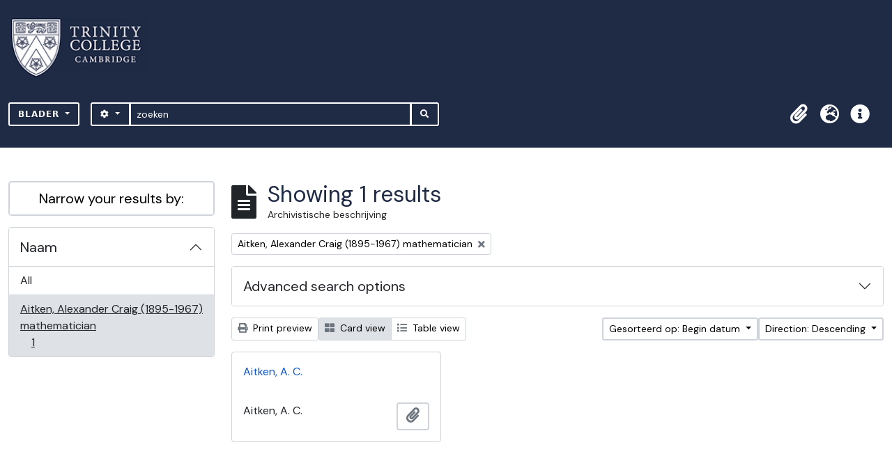

--- FILE ---
content_type: text/html; charset=utf-8
request_url: https://archives.trin.cam.ac.uk/index.php/informationobject/browse?sort=startDate&view=card&sf_culture=nl&sortDir=desc&names=198983&topLod=0
body_size: 8267
content:

<!DOCTYPE html>
<html lang="nl" dir="ltr">
  <head>
    <meta charset="utf-8">
    <meta name="viewport" content="width=device-width, initial-scale=1">
    <title>archives.trin.cam.ac.uk</title>
        <link rel="shortcut icon" href="/favicon.ico">
    <script defer src="/dist/js/vendor.bundle.1697f26639ee588df9ee.js"></script><script defer src="/dist/js/arDominionB5Plugin.bundle.c90c2b41629624ee747a.js"></script><link href="/dist/css/arDominionB5Plugin.bundle.ce989ca7e5901f35d377.css" rel="stylesheet">
        <!-- <script
  src="https://code.jquery.com/jquery-3.7.0.min.js"
  integrity="sha256-2Pmvv0kuTBOenSvLm6bvfBSSHrUJ+3A7x6P5Ebd07/g="
  crossorigin="anonymous"></script> -->
  <link rel="stylesheet" href="/plugins/arDominionB5Plugin/max_files/css/maxstyles.css" />
    <script src="/plugins/arDominionB5Plugin/max_files/js/searchstringsplit.js"></script>
    <script src="/plugins/arDominionB5Plugin/max_files/js/messaging.js"></script>
    
<!-- Global site tag (gtag.js) - Google Analytics goes here -->
<script async src="https://www.googletagmanager.com/gtag/js?id=UA-175155200-2"></script>
<!-- <script type="text/javascript">
  jQuery(document).ready(function() {
    for(var i = 3; i <=8; i++){
      jQuery(":root").find("#action-icons ul li:nth-of-type(" + i + ")").css('display', 'none');
    }
  });
</script> -->

<!-- Google tag (gtag.js) -->
<script async src="https://www.googletagmanager.com/gtag/js?id=G-KJKFW42REE"></script>
<script>
  window.dataLayer = window.dataLayer || [];
  function gtag(){dataLayer.push(arguments);}
  gtag('js', new Date());

  gtag('config', 'G-KJKFW42REE');
</script> 

  </head>
  <body class="d-flex flex-column min-vh-100 informationobject browse">
        <div class="visually-hidden-focusable p-3 border-bottom">
  <a class="btn btn-sm btn-secondary" href="#main-column">
    Skip to main content  </a>
</div>
    



<header id="top-bar" class="navbar navbar-expand-lg navbar-dark bg-dark max-custom-header" role="navigation" aria-label="Main navigation">
  
<div class="container-xxl flex-grow-1 logo-container">

          <a class="navbar-brand d-flex flex-wrap flex-lg-nowrap align-items-center py-0 me-0" href="/index.php/" title="home" rel="home">
                  <img alt="AtoM logo" class="d-inline-block my-2 me-3" height="35" src="/plugins/arDominionB5Plugin/images/logo.png" />                      </a>
       
    <button class="navbar-toggler atom-btn-secondary my-2 me-1" type="button" data-bs-toggle="collapse" data-bs-target="#navbar-content" aria-controls="navbar-content" aria-expanded="false">
      <span class="navbar-toggler-icon"></span>
      <span class="visually-hidden">Toggle navigation</span>
    </button>
</div>
<div class="container-xxl flex-grow-1">

    <div class="collapse navbar-collapse flex-wrap justify-content-end me-1" id="navbar-content">
      <div class="d-flex flex-wrap flex-lg-nowrap flex-grow-1">
        <div class="dropdown my-2 me-3">
  <button class="btn btn-sm atom-btn-secondary dropdown-toggle" type="button" id="browse-menu" data-bs-toggle="dropdown" aria-expanded="false">
    Blader  </button>
  <ul class="dropdown-menu mt-2" aria-labelledby="browse-menu">
    <li>
      <h6 class="dropdown-header">
        Blader      </h6>
    </li>
                  <li id="node_browseInformationObjects">
          <a class="dropdown-item" href="/index.php/informationobject/browse" title="archivistische beschrijving">archivistische beschrijving</a>        </li>
                        <li id="node_browseActors">
          <a class="dropdown-item" href="/index.php/actor/browse" title="geautoriseerd bestand">geautoriseerd bestand</a>        </li>
                        <li id="node_browseDigitalObjects">
          <a class="dropdown-item" href="/index.php/informationobject/browse?view=card&amp;onlyMedia=1&amp;topLod=0" title="Digitale objecten">Digitale objecten</a>        </li>
            </ul>
</div>
        <form
  id="search-box"
  class="d-flex flex-grow-1 my-2"
  role="search"
  action="/index.php/informationobject/browse">
  <h2 class="visually-hidden">zoeken</h2>
  <input type="hidden" name="topLod" value="0">
  <input type="hidden" name="sort" value="relevance">
  <div class="input-group flex-nowrap">
    <button
      id="search-box-options"
      class="btn btn-sm atom-btn-secondary dropdown-toggle"
      type="button"
      data-bs-toggle="dropdown"
      data-bs-auto-close="outside"
  >
      <i class="fas fa-cog" aria-hidden="true"></i>
      <span class="visually-hidden">Search options</span>
    </button>
    <div class="dropdown-menu mt-2" aria-labelledby="search-box-options">
            <a class="dropdown-item" href="/index.php/informationobject/browse?showAdvanced=1&topLod=0">
        Advanced search      </a>
    </div>
    <input
      id="search-box-input"
      class="form-control form-control-sm dropdown-toggle"
      type="search"
      name="query"
      autocomplete="off"
      value=""
      placeholder="zoeken"
      data-url="/index.php/search/autocomplete"
      data-bs-toggle="dropdown"
      aria-label="zoeken"
  >
    <ul id="search-box-results" class="dropdown-menu mt-2" aria-labelledby="search-box-input"></ul>
    <button class="btn btn-sm atom-btn-secondary" type="submit">
      <i class="fas fa-search" aria-hidden="true"></i>
      <span class="visually-hidden">Search in browse page</span>
    </button>
  </div>
</form>
      </div>
      <div class="d-flex flex-nowrap flex-column flex-lg-row align-items-strech align-items-lg-center">
        <ul class="navbar-nav mx-lg-2">
                    <li class="nav-item dropdown d-flex flex-column">
  <a
    class="nav-link dropdown-toggle d-flex align-items-center p-0"
    href="#"
    id="clipboard-menu"
    role="button"
    data-bs-toggle="dropdown"
    aria-expanded="false"
    data-total-count-label="records added"
    data-alert-close="Close"
    data-load-alert-message="There was an error loading the clipboard content."
    data-export-alert-message="The clipboard is empty for this entity type."
    data-export-check-url="/index.php/clipboard/exportCheck"
    data-delete-alert-message="Note: clipboard items unclipped in this page will be removed from the clipboard when the page is refreshed. You can re-select them now, or reload the page to remove them completely. Using the sort or print preview buttons will also cause a page reload - so anything currently deselected will be lost!">
    <i
      class="fas fa-2x fa-fw fa-paperclip px-0 px-lg-2 py-2"
      data-bs-toggle="tooltip"
      data-bs-placement="bottom"
      data-bs-custom-class="d-none d-lg-block"
      title="Clipboard"
      aria-hidden="true">
    </i>
    <span class="d-lg-none mx-1" aria-hidden="true">
      Clipboard    </span>
    <span class="visually-hidden">
      Clipboard    </span>
  </a>
  <ul class="dropdown-menu dropdown-menu-end mb-2" aria-labelledby="clipboard-menu">
    <li>
      <h6 class="dropdown-header">
        Clipboard      </h6>
    </li>
    <li class="text-muted text-nowrap px-3 pb-2">
      <span
        id="counts-block"
        data-information-object-label="Archivistische beschrijving"
        data-actor-object-label="Geauthoriseerde beschrijving"
        data-repository-object-label="Archiefinstelling">
      </span>
    </li>
                  <li id="node_clearClipboard">
          <a class="dropdown-item" href="/index.php/" title="Clear all selections">Clear all selections</a>        </li>
                        <li id="node_goToClipboard">
          <a class="dropdown-item" href="/index.php/clipboard/view" title="Go to clipboard">Go to clipboard</a>        </li>
                        <li id="node_loadClipboard">
          <a class="dropdown-item" href="/index.php/clipboard/load" title="Load clipboard">Load clipboard</a>        </li>
                        <li id="node_saveClipboard">
          <a class="dropdown-item" href="/index.php/clipboard/save" title="Save clipboard">Save clipboard</a>        </li>
            </ul>
</li>
                      <li class="nav-item dropdown d-flex flex-column">
  <a
    class="nav-link dropdown-toggle d-flex align-items-center p-0"
    href="#"
    id="language-menu"
    role="button"
    data-bs-toggle="dropdown"
    aria-expanded="false">
    <i
      class="fas fa-2x fa-fw fa-globe-europe px-0 px-lg-2 py-2"
      data-bs-toggle="tooltip"
      data-bs-placement="bottom"
      data-bs-custom-class="d-none d-lg-block"
      title="Taal"
      aria-hidden="true">
    </i>
    <span class="d-lg-none mx-1" aria-hidden="true">
      Taal    </span>
    <span class="visually-hidden">
      Taal    </span>  
  </a>
  <ul class="dropdown-menu dropdown-menu-end mb-2" aria-labelledby="language-menu">
    <li>
      <h6 class="dropdown-header">
        Taal      </h6>
    </li>
          <li>
        <a class="dropdown-item" href="/index.php/informationobject/browse?sf_culture=en&amp;sort=startDate&amp;view=card&amp;sortDir=desc&amp;names=198983&amp;topLod=0" title="English">English</a>      </li>
          <li>
        <a class="dropdown-item" href="/index.php/informationobject/browse?sf_culture=fr&amp;sort=startDate&amp;view=card&amp;sortDir=desc&amp;names=198983&amp;topLod=0" title="Français">Français</a>      </li>
          <li>
        <a class="dropdown-item" href="/index.php/informationobject/browse?sf_culture=es&amp;sort=startDate&amp;view=card&amp;sortDir=desc&amp;names=198983&amp;topLod=0" title="Español">Español</a>      </li>
          <li>
        <a class="dropdown-item" href="/index.php/informationobject/browse?sf_culture=nl&amp;sort=startDate&amp;view=card&amp;sortDir=desc&amp;names=198983&amp;topLod=0" title="Nederlands">Nederlands</a>      </li>
          <li>
        <a class="dropdown-item" href="/index.php/informationobject/browse?sf_culture=pt&amp;sort=startDate&amp;view=card&amp;sortDir=desc&amp;names=198983&amp;topLod=0" title="Português">Português</a>      </li>
      </ul>
</li>
                    <li class="nav-item dropdown d-flex flex-column">
  <a
    class="nav-link dropdown-toggle d-flex align-items-center p-0"
    href="#"
    id="quick-links-menu"
    role="button"
    data-bs-toggle="dropdown"
    aria-expanded="false">
    <i
      class="fas fa-2x fa-fw fa-info-circle px-0 px-lg-2 py-2"
      data-bs-toggle="tooltip"
      data-bs-placement="bottom"
      data-bs-custom-class="d-none d-lg-block"
      title="Quick links"
      aria-hidden="true">
    </i>
    <span class="d-lg-none mx-1" aria-hidden="true">
      Quick links    </span> 
    <span class="visually-hidden">
      Quick links    </span>
  </a>
  <ul class="dropdown-menu dropdown-menu-end mb-2" aria-labelledby="quick-links-menu">
    <li>
      <h6 class="dropdown-header">
        Quick links      </h6>
    </li>
                  <li id="node_home">
          <a class="dropdown-item" href="/index.php/" title="home">home</a>        </li>
                        <li id="node_about">
          <a class="dropdown-item" href="/index.php/about" title="Over">Over</a>        </li>
                        <li id="node_help">
          <a class="dropdown-item" href="http://docs.accesstomemory.org/" title="Help">Help</a>        </li>
                                                      <li id="node_Test">
          <a class="dropdown-item" href="/index.php/test" title="Test">Test</a>        </li>
                        <li id="node_privacy">
          <a class="dropdown-item" href="/index.php/privacy" title="Privacy Policy">Privacy Policy</a>        </li>
                        <li id="node_Introduction to the Catalogue">
          <a class="dropdown-item" href="/index.php/introduction-to-catalogue" title="Introduction">Introduction</a>        </li>
                        <li id="node_Overview">
          <a class="dropdown-item" href="/index.php/overview" title="Overview">Overview</a>        </li>
                        <li id="node_List of Modern Manuscript Collections">
          <a class="dropdown-item" href="/index.php/list-of-collections" title="List of Collections">List of Collections</a>        </li>
                        <li id="node_Navigating and Searching the Catalogue">
          <a class="dropdown-item" href="https://archives.trin.cam.ac.uk/index.php/how-to-search" title="Navigating and Searching">Navigating and Searching</a>        </li>
                        <li id="node_Notes on Referencing">
          <a class="dropdown-item" href="/index.php/referencing" title="Referencing">Referencing</a>        </li>
                        <li id="node_Featured Items">
          <a class="dropdown-item" href="https://archives.trin.cam.ac.uk/index.php/feature" title="Featured Items">Featured Items</a>        </li>
                        <li id="node_Indexing Terms">
          <a class="dropdown-item" href="/index.php/index-terms" title="Indexing Terms">Indexing Terms</a>        </li>
            </ul>
</li>
        </ul>
                  </div>
    </div>
  </div>
</header>

  <div class="bg-secondary text-white max_front-page__header-secondary">
    <div class="container-xl py-1">
      Archive Site Trinity College Cambridge    </div>
  </div>
    

<div id="wrapper" class="container-xxl pt-3 flex-grow-1 max-2-col">
            <div class="row">
    <div id="sidebar" class="col-md-3">
      
    <h2 class="d-grid">
      <button
        class="btn btn-lg atom-btn-white collapsed text-wrap"
        type="button"
        data-bs-toggle="collapse"
        data-bs-target="#collapse-aggregations"
        aria-expanded="false"
        aria-controls="collapse-aggregations">
        Narrow your results by:      </button>
    </h2>

    <div class="collapse" id="collapse-aggregations">

      
        
        
      
        
      

<div class="accordion mb-3">
  <div class="accordion-item aggregation">
    <h2 class="accordion-header" id="heading-names">
      <button
        class="accordion-button"
        type="button"
        data-bs-toggle="collapse"
        data-bs-target="#collapse-names"
        aria-expanded="true"
        aria-controls="collapse-names">
        Naam      </button>
    </h2>
    <div
      id="collapse-names"
      class="accordion-collapse collapse show list-group list-group-flush"
      aria-labelledby="heading-names">
      
              <a class="list-group-item list-group-item-action d-flex justify-content-between align-items-center" href="/index.php/informationobject/browse?sort=startDate&amp;view=card&amp;sf_culture=nl&amp;sortDir=desc&amp;topLod=0" title="All">All</a>          
              
        <a class="list-group-item list-group-item-action d-flex justify-content-between align-items-center text-break active text-decoration-underline" href="/index.php/informationobject/browse?names=198983&amp;sort=startDate&amp;view=card&amp;sf_culture=nl&amp;sortDir=desc&amp;topLod=0" title="Aitken, Alexander Craig (1895-1967) mathematician, 1 results1">Aitken, Alexander Craig (1895-1967) mathematician<span class="visually-hidden">, 1 results</span><span aria-hidden="true" class="ms-3 text-nowrap">1</span></a>          </div>
  </div>
</div>

        
        
        
        
        
    </div>

      </div>
    <div id="main-column" role="main" class="col-md-9">
        
  <div class="multiline-header d-flex align-items-center mb-3">
    <i class="fas fa-3x fa-file-alt me-3" aria-hidden="true"></i>
    <div class="d-flex flex-column">
      <h1 class="mb-0" aria-describedby="heading-label">
                  Showing 1 results              </h1>
      <span class="small" id="heading-label">
        Archivistische beschrijving      </span>
    </div>
  </div>
        <div class="d-flex flex-wrap gap-2">
    
            <a 
  href="/index.php/informationobject/browse?sort=startDate&view=card&sf_culture=nl&sortDir=desc&topLod=0"
  class="btn btn-sm atom-btn-white align-self-start mw-100 filter-tag d-flex">
  <span class="visually-hidden">
    Remove filter:  </span>
  <span class="text-truncate d-inline-block">
    Aitken, Alexander Craig (1895-1967) mathematician  </span>
  <i aria-hidden="true" class="fas fa-times ms-2 align-self-center"></i>
</a>
                        </div>

      
  <div class="accordion mb-3 adv-search" role="search">
  <div class="accordion-item">
    <h2 class="accordion-header" id="heading-adv-search">
      <button class="accordion-button collapsed" type="button" data-bs-toggle="collapse" data-bs-target="#collapse-adv-search" aria-expanded="false" aria-controls="collapse-adv-search" data-cy="advanced-search-toggle">
        Advanced search options      </button>
    </h2>
    <div id="collapse-adv-search" class="accordion-collapse collapse" aria-labelledby="heading-adv-search">
      <div class="accordion-body">
        <form name="advanced-search-form" method="get" action="/index.php/informationobject/browse">
                      <input type="hidden" name="sort" value="startDate"/>
                      <input type="hidden" name="view" value="card"/>
                      <input type="hidden" name="names" value="198983"/>
          
          <h5>Find results with:</h5>

          <div class="criteria mb-4">

            
              
            
            
            <div class="criterion row align-items-center">

              <div class="col-xl-auto mb-3 adv-search-boolean">
                <select class="form-select" name="so0">
                  <option value="and">and</option>
                  <option value="or">or</option>
                  <option value="not">not</option>
                </select>
              </div>

              <div class="col-xl-auto flex-grow-1 mb-3">
                <input class="form-control" type="text" aria-label="zoeken" placeholder="zoeken" name="sq0">
              </div>

              <div class="col-xl-auto mb-3 text-center">
                <span class="form-text">in</span>
              </div>

              <div class="col-xl-auto mb-3">
                <select class="form-select" name="sf0">
                                      <option value="">
                      Any field                    </option>
                                      <option value="title">
                      Titel                    </option>
                                      <option value="archivalHistory">
                      Geschiedenis van het archief                    </option>
                                      <option value="scopeAndContent">
                      Bereik en inhoud                    </option>
                                      <option value="extentAndMedium">
                      Omvang en medium                    </option>
                                      <option value="subject">
                      Onderwerp trefwoord                    </option>
                                      <option value="name">
                      Naam ontsluitingsterm                    </option>
                                      <option value="place">
                      Geografische trefwoorden                    </option>
                                      <option value="genre">
                      Genre access points                    </option>
                                      <option value="identifier">
                      Bestandsidentificatie                     </option>
                                      <option value="referenceCode">
                      referentie code                    </option>
                                      <option value="digitalObjectTranscript">
                      Digital object text                    </option>
                                      <option value="creator">
                      Archiefvormer                    </option>
                                      <option value="findingAidTranscript">
                      Finding aid text                    </option>
                                      <option value="allExceptFindingAidTranscript">
                      Any field except finding aid text                    </option>
                                  </select>
              </div>

              <div class="col-xl-auto mb-3">
                <a href="#" class="d-none d-xl-block delete-criterion" aria-label="Delete criterion">
                  <i aria-hidden="true" class="fas fa-times text-muted"></i>
                </a>
                <a href="#" class="d-xl-none delete-criterion btn btn-outline-danger w-100 mb-3">
                  Delete criterion                </a>
              </div>

            </div>

            <div class="add-new-criteria mb-3">
              <a id="add-criterion-dropdown-menu" class="btn atom-btn-white dropdown-toggle" href="#" role="button" data-bs-toggle="dropdown" aria-expanded="false">Add new criteria</a>
              <ul class="dropdown-menu mt-2" aria-labelledby="add-criterion-dropdown-menu">
                <li><a class="dropdown-item" href="#" id="add-criterion-and">And</a></li>
                <li><a class="dropdown-item" href="#" id="add-criterion-or">Or</a></li>
                <li><a class="dropdown-item" href="#" id="add-criterion-not">Not</a></li>
              </ul>
            </div>

          </div>

          <h5>Limit results to:</h5>

          <div class="criteria mb-4">

            
            <div class="mb-3"><label class="form-label" for="collection">Top-level description</label><select name="collection" class="form-autocomplete form-control" id="collection">

</select><input class="list" type="hidden" value="/index.php/informationobject/autocomplete?parent=1&filterDrafts=1"></div>
          </div>

          <h5>Filter results by:</h5>

          <div class="criteria mb-4">

            <div class="row">

              
              <div class="col-md-4">
                <div class="mb-3"><label class="form-label" for="levels">Beschrijvingsniveau</label><select name="levels" class="form-select" id="levels">
<option value="" selected="selected"></option>
<option value="227">Archief</option>
<option value="232">Bestanddeel</option>
<option value="7715">Class</option>
<option value="229">Collectie</option>
<option value="290">Deel</option>
<option value="228">Deelarchief</option>
<option value="231">Deelreeks</option>
<option value="230">Reeks</option>
<option value="233">Stuk</option>
<option value="88727">sub-fonds</option>
<option value="88955">sub-series</option>
<option value="88729">sub-sub-fonds</option>
<option value="89013">sub-sub-series</option>
</select></div>              </div>
              

              <div class="col-md-4">
                <div class="mb-3"><label class="form-label" for="onlyMedia">Digitaal object available</label><select name="onlyMedia" class="form-select" id="onlyMedia">
<option value="" selected="selected"></option>
<option value="1">Yes</option>
<option value="0">Nee</option>
</select></div>              </div>

                              <div class="col-md-4">
                  <div class="mb-3"><label class="form-label" for="findingAidStatus">Finding aid</label><select name="findingAidStatus" class="form-select" id="findingAidStatus">
<option value="" selected="selected"></option>
<option value="yes">Yes</option>
<option value="no">Nee</option>
<option value="generated">Generated</option>
<option value="uploaded">ingelezen</option>
</select></div>                </div>
              
            </div>

            <div class="row">

                              <div class="col-md-6">
                  <div class="mb-3"><label class="form-label" for="copyrightStatus">Copyright status</label><select name="copyrightStatus" class="form-select" id="copyrightStatus">
<option value="" selected="selected"></option>
<option value="342">Publiek domein</option>
<option value="341">Under copyright</option>
<option value="343">Unknown</option>
</select></div>                </div>
              
                              <div class="col-md-6">
                  <div class="mb-3"><label class="form-label" for="materialType">Algemene aanduiding van het materiaal</label><select name="materialType" class="form-select" id="materialType">
<option value="" selected="selected"></option>
<option value="270">Bewegend beeld</option>
<option value="267">Bouwkundige tekening</option>
<option value="274">Geluidsopname</option>
<option value="269">Grafisch materiaal</option>
<option value="268">Kartografisch materiaal</option>
<option value="271">Multiple media</option>
<option value="272">Object</option>
<option value="273">Philatelic record</option>
<option value="275">Technische tekening</option>
<option value="276">Tekst document</option>
</select></div>                </div>
              
              <fieldset class="col-12">
                <legend class="visually-hidden">Top-level description filter</legend>
                <div class="d-grid d-sm-block">
                  <div class="form-check d-inline-block me-2">
                    <input class="form-check-input" type="radio" name="topLod" id="adv-search-top-lod-1" value="1" >
                    <label class="form-check-label" for="adv-search-top-lod-1">Top-level descriptions</label>
                  </div>
                  <div class="form-check d-inline-block">
                    <input class="form-check-input" type="radio" name="topLod" id="adv-search-top-lod-0" value="0" checked>
                    <label class="form-check-label" for="adv-search-top-lod-0">All descriptions</label>
                  </div>
                </div>
              </fieldset>

            </div>

          </div>

          <h5>Filter by date range:</h5>

          <div class="criteria row mb-2">

            <div class="col-md-4 start-date">
              <div class="mb-3"><label class="form-label" for="startDate">Begin</label><input placeholder="YYYY-MM-DD" type="date" name="startDate" class="form-control" id="startDate" /></div>            </div>

            <div class="col-md-4 end-date">
              <div class="mb-3"><label class="form-label" for="endDate">Einde</label><input placeholder="YYYY-MM-DD" type="date" name="endDate" class="form-control" id="endDate" /></div>            </div>

            <fieldset class="col-md-4 date-type">
              <legend class="fs-6">
                <span>Resultaten</span>
                <button
                  type="button"
                  class="btn btn-link mb-1"
                  data-bs-toggle="tooltip"
                  data-bs-placement="auto"
                  title='Use these options to specify how the date range returns results. "Exact" means that the start and end dates of descriptions returned must fall entirely within the date range entered. "Overlapping" means that any description whose start or end dates touch or overlap the target date range will be returned.'>
                  <i aria-hidden="true" class="fas fa-question-circle text-muted"></i>
                </button>
              </legend>
              <div class="d-grid d-sm-block">
                <div class="form-check d-inline-block me-2">
                  <input class="form-check-input" type="radio" name="rangeType" id="adv-search-date-range-inclusive" value="inclusive" checked>
                  <label class="form-check-label" for="adv-search-date-range-inclusive">Overlapping</label>
                </div>
                <div class="form-check d-inline-block">
                  <input class="form-check-input" type="radio" name="rangeType" id="adv-search-date-range-exact" value="exact" >
                  <label class="form-check-label" for="adv-search-date-range-exact">Exact</label>
                </div>
              </div>
            </fieldset>

          </div>

          <ul class="actions mb-1 nav gap-2 justify-content-center">
            <li><input type="button" class="btn atom-btn-outline-light reset" value="Reset"></li>
            <li><input type="submit" class="btn atom-btn-outline-light" value="zoeken"></li>
          </ul>

        </form>
      </div>
    </div>
  </div>
</div>

  
    <div class="d-flex flex-wrap gap-2 mb-3">
      <a
  class="btn btn-sm atom-btn-white"
  href="/index.php/informationobject/browse?sort=startDate&view=card&sf_culture=nl&sortDir=desc&names=198983&topLod=0&media=print">
  <i class="fas fa-print me-1" aria-hidden="true"></i>
  Print preview</a>

      
      
      <div class="btn-group btn-group-sm" role="group" aria-label="View options">
  <a
    class="btn atom-btn-white text-wrap active"
    aria-current="page"    href="/index.php/informationobject/browse?view=card&sort=startDate&sf_culture=nl&sortDir=desc&names=198983&topLod=0">
    <i class="fas fa-th-large me-1" aria-hidden="true"></i>
    Card view  </a>
  <a
    class="btn atom-btn-white text-wrap"
        href="/index.php/informationobject/browse?view=table&sort=startDate&sf_culture=nl&sortDir=desc&names=198983&topLod=0">
    <i class="fas fa-list me-1" aria-hidden="true"></i>
    Table view  </a>
</div>

      <div class="d-flex flex-wrap gap-2 ms-auto">
        
<div class="dropdown d-inline-block">
  <button class="btn btn-sm atom-btn-white dropdown-toggle text-wrap" type="button" id="sort-button" data-bs-toggle="dropdown" aria-expanded="false">
    Gesorteerd op: Begin datum  </button>
  <ul class="dropdown-menu dropdown-menu-end mt-2" aria-labelledby="sort-button">
          <li>
        <a
          href="/index.php/informationobject/browse?sort=lastUpdated&view=card&sf_culture=nl&sortDir=desc&names=198983&topLod=0"
          class="dropdown-item">
          Date modified        </a>
      </li>
          <li>
        <a
          href="/index.php/informationobject/browse?sort=alphabetic&view=card&sf_culture=nl&sortDir=desc&names=198983&topLod=0"
          class="dropdown-item">
          Titel        </a>
      </li>
          <li>
        <a
          href="/index.php/informationobject/browse?sort=relevance&view=card&sf_culture=nl&sortDir=desc&names=198983&topLod=0"
          class="dropdown-item">
          Relevance        </a>
      </li>
          <li>
        <a
          href="/index.php/informationobject/browse?sort=identifier&view=card&sf_culture=nl&sortDir=desc&names=198983&topLod=0"
          class="dropdown-item">
          Bestandsidentificatie         </a>
      </li>
          <li>
        <a
          href="/index.php/informationobject/browse?sort=referenceCode&view=card&sf_culture=nl&sortDir=desc&names=198983&topLod=0"
          class="dropdown-item">
          referentie code        </a>
      </li>
          <li>
        <a
          href="/index.php/informationobject/browse?sort=startDate&view=card&sf_culture=nl&sortDir=desc&names=198983&topLod=0"
          class="dropdown-item active">
          Begin datum        </a>
      </li>
          <li>
        <a
          href="/index.php/informationobject/browse?sort=endDate&view=card&sf_culture=nl&sortDir=desc&names=198983&topLod=0"
          class="dropdown-item">
          Einddatum        </a>
      </li>
      </ul>
</div>


<div class="dropdown d-inline-block">
  <button class="btn btn-sm atom-btn-white dropdown-toggle text-wrap" type="button" id="sortDir-button" data-bs-toggle="dropdown" aria-expanded="false">
    Direction: Descending  </button>
  <ul class="dropdown-menu dropdown-menu-end mt-2" aria-labelledby="sortDir-button">
          <li>
        <a
          href="/index.php/informationobject/browse?sortDir=asc&sort=startDate&view=card&sf_culture=nl&names=198983&topLod=0"
          class="dropdown-item">
          Ascending        </a>
      </li>
          <li>
        <a
          href="/index.php/informationobject/browse?sortDir=desc&sort=startDate&view=card&sf_culture=nl&names=198983&topLod=0"
          class="dropdown-item active">
          Descending        </a>
      </li>
      </ul>
</div>
      </div>
    </div>

          
      <div class="row g-3 mb-3 masonry">

    
  <div class="col-sm-6 col-lg-4 masonry-item">
    <div class="card">
              <a class="p-3" href="/index.php/aitken-a-c">
          Aitken, A. C.        </a>
      
      <div class="card-body">
        <div class="card-text d-flex align-items-start gap-2">
          <span>Aitken, A. C.</span>
          <button
  class="btn atom-btn-white ms-auto active-primary clipboard"
  data-clipboard-slug="aitken-a-c"
  data-clipboard-type="informationObject"
  data-tooltip="true"  data-title="Add to clipboard"
  data-alt-title="Remove from clipboard">
  <i class="fas fa-lg fa-paperclip" aria-hidden="true"></i>
  <span class="visually-hidden">
    Add to clipboard  </span>
</button>
        </div>
      </div>
    </div>
  </div>
</div>
      
                </div>
  </div>
</div>

        </div>

<footer class="max-custom-footer">
 
</footer>


    <script src="/plugins/arDominionB5Plugin/max_files/js/hideInIframe.js"></script>
  </body>
</html>

